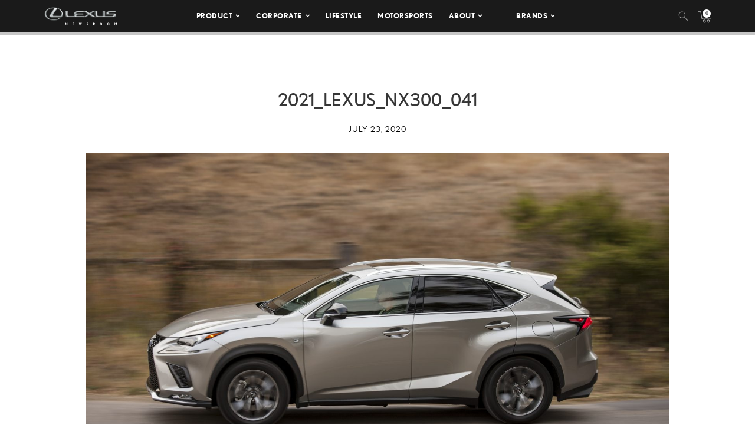

--- FILE ---
content_type: text/html; charset=utf-8
request_url: https://www.google.com/recaptcha/api2/anchor?ar=1&k=6Ldl55gUAAAAAODWLNyPR_2KfYHNm-DfOveo0xfH&co=aHR0cHM6Ly9wcmVzc3Jvb20ubGV4dXMuY29tOjQ0Mw..&hl=en&v=PoyoqOPhxBO7pBk68S4YbpHZ&size=normal&anchor-ms=20000&execute-ms=30000&cb=2c4intizysv5
body_size: 49773
content:
<!DOCTYPE HTML><html dir="ltr" lang="en"><head><meta http-equiv="Content-Type" content="text/html; charset=UTF-8">
<meta http-equiv="X-UA-Compatible" content="IE=edge">
<title>reCAPTCHA</title>
<style type="text/css">
/* cyrillic-ext */
@font-face {
  font-family: 'Roboto';
  font-style: normal;
  font-weight: 400;
  font-stretch: 100%;
  src: url(//fonts.gstatic.com/s/roboto/v48/KFO7CnqEu92Fr1ME7kSn66aGLdTylUAMa3GUBHMdazTgWw.woff2) format('woff2');
  unicode-range: U+0460-052F, U+1C80-1C8A, U+20B4, U+2DE0-2DFF, U+A640-A69F, U+FE2E-FE2F;
}
/* cyrillic */
@font-face {
  font-family: 'Roboto';
  font-style: normal;
  font-weight: 400;
  font-stretch: 100%;
  src: url(//fonts.gstatic.com/s/roboto/v48/KFO7CnqEu92Fr1ME7kSn66aGLdTylUAMa3iUBHMdazTgWw.woff2) format('woff2');
  unicode-range: U+0301, U+0400-045F, U+0490-0491, U+04B0-04B1, U+2116;
}
/* greek-ext */
@font-face {
  font-family: 'Roboto';
  font-style: normal;
  font-weight: 400;
  font-stretch: 100%;
  src: url(//fonts.gstatic.com/s/roboto/v48/KFO7CnqEu92Fr1ME7kSn66aGLdTylUAMa3CUBHMdazTgWw.woff2) format('woff2');
  unicode-range: U+1F00-1FFF;
}
/* greek */
@font-face {
  font-family: 'Roboto';
  font-style: normal;
  font-weight: 400;
  font-stretch: 100%;
  src: url(//fonts.gstatic.com/s/roboto/v48/KFO7CnqEu92Fr1ME7kSn66aGLdTylUAMa3-UBHMdazTgWw.woff2) format('woff2');
  unicode-range: U+0370-0377, U+037A-037F, U+0384-038A, U+038C, U+038E-03A1, U+03A3-03FF;
}
/* math */
@font-face {
  font-family: 'Roboto';
  font-style: normal;
  font-weight: 400;
  font-stretch: 100%;
  src: url(//fonts.gstatic.com/s/roboto/v48/KFO7CnqEu92Fr1ME7kSn66aGLdTylUAMawCUBHMdazTgWw.woff2) format('woff2');
  unicode-range: U+0302-0303, U+0305, U+0307-0308, U+0310, U+0312, U+0315, U+031A, U+0326-0327, U+032C, U+032F-0330, U+0332-0333, U+0338, U+033A, U+0346, U+034D, U+0391-03A1, U+03A3-03A9, U+03B1-03C9, U+03D1, U+03D5-03D6, U+03F0-03F1, U+03F4-03F5, U+2016-2017, U+2034-2038, U+203C, U+2040, U+2043, U+2047, U+2050, U+2057, U+205F, U+2070-2071, U+2074-208E, U+2090-209C, U+20D0-20DC, U+20E1, U+20E5-20EF, U+2100-2112, U+2114-2115, U+2117-2121, U+2123-214F, U+2190, U+2192, U+2194-21AE, U+21B0-21E5, U+21F1-21F2, U+21F4-2211, U+2213-2214, U+2216-22FF, U+2308-230B, U+2310, U+2319, U+231C-2321, U+2336-237A, U+237C, U+2395, U+239B-23B7, U+23D0, U+23DC-23E1, U+2474-2475, U+25AF, U+25B3, U+25B7, U+25BD, U+25C1, U+25CA, U+25CC, U+25FB, U+266D-266F, U+27C0-27FF, U+2900-2AFF, U+2B0E-2B11, U+2B30-2B4C, U+2BFE, U+3030, U+FF5B, U+FF5D, U+1D400-1D7FF, U+1EE00-1EEFF;
}
/* symbols */
@font-face {
  font-family: 'Roboto';
  font-style: normal;
  font-weight: 400;
  font-stretch: 100%;
  src: url(//fonts.gstatic.com/s/roboto/v48/KFO7CnqEu92Fr1ME7kSn66aGLdTylUAMaxKUBHMdazTgWw.woff2) format('woff2');
  unicode-range: U+0001-000C, U+000E-001F, U+007F-009F, U+20DD-20E0, U+20E2-20E4, U+2150-218F, U+2190, U+2192, U+2194-2199, U+21AF, U+21E6-21F0, U+21F3, U+2218-2219, U+2299, U+22C4-22C6, U+2300-243F, U+2440-244A, U+2460-24FF, U+25A0-27BF, U+2800-28FF, U+2921-2922, U+2981, U+29BF, U+29EB, U+2B00-2BFF, U+4DC0-4DFF, U+FFF9-FFFB, U+10140-1018E, U+10190-1019C, U+101A0, U+101D0-101FD, U+102E0-102FB, U+10E60-10E7E, U+1D2C0-1D2D3, U+1D2E0-1D37F, U+1F000-1F0FF, U+1F100-1F1AD, U+1F1E6-1F1FF, U+1F30D-1F30F, U+1F315, U+1F31C, U+1F31E, U+1F320-1F32C, U+1F336, U+1F378, U+1F37D, U+1F382, U+1F393-1F39F, U+1F3A7-1F3A8, U+1F3AC-1F3AF, U+1F3C2, U+1F3C4-1F3C6, U+1F3CA-1F3CE, U+1F3D4-1F3E0, U+1F3ED, U+1F3F1-1F3F3, U+1F3F5-1F3F7, U+1F408, U+1F415, U+1F41F, U+1F426, U+1F43F, U+1F441-1F442, U+1F444, U+1F446-1F449, U+1F44C-1F44E, U+1F453, U+1F46A, U+1F47D, U+1F4A3, U+1F4B0, U+1F4B3, U+1F4B9, U+1F4BB, U+1F4BF, U+1F4C8-1F4CB, U+1F4D6, U+1F4DA, U+1F4DF, U+1F4E3-1F4E6, U+1F4EA-1F4ED, U+1F4F7, U+1F4F9-1F4FB, U+1F4FD-1F4FE, U+1F503, U+1F507-1F50B, U+1F50D, U+1F512-1F513, U+1F53E-1F54A, U+1F54F-1F5FA, U+1F610, U+1F650-1F67F, U+1F687, U+1F68D, U+1F691, U+1F694, U+1F698, U+1F6AD, U+1F6B2, U+1F6B9-1F6BA, U+1F6BC, U+1F6C6-1F6CF, U+1F6D3-1F6D7, U+1F6E0-1F6EA, U+1F6F0-1F6F3, U+1F6F7-1F6FC, U+1F700-1F7FF, U+1F800-1F80B, U+1F810-1F847, U+1F850-1F859, U+1F860-1F887, U+1F890-1F8AD, U+1F8B0-1F8BB, U+1F8C0-1F8C1, U+1F900-1F90B, U+1F93B, U+1F946, U+1F984, U+1F996, U+1F9E9, U+1FA00-1FA6F, U+1FA70-1FA7C, U+1FA80-1FA89, U+1FA8F-1FAC6, U+1FACE-1FADC, U+1FADF-1FAE9, U+1FAF0-1FAF8, U+1FB00-1FBFF;
}
/* vietnamese */
@font-face {
  font-family: 'Roboto';
  font-style: normal;
  font-weight: 400;
  font-stretch: 100%;
  src: url(//fonts.gstatic.com/s/roboto/v48/KFO7CnqEu92Fr1ME7kSn66aGLdTylUAMa3OUBHMdazTgWw.woff2) format('woff2');
  unicode-range: U+0102-0103, U+0110-0111, U+0128-0129, U+0168-0169, U+01A0-01A1, U+01AF-01B0, U+0300-0301, U+0303-0304, U+0308-0309, U+0323, U+0329, U+1EA0-1EF9, U+20AB;
}
/* latin-ext */
@font-face {
  font-family: 'Roboto';
  font-style: normal;
  font-weight: 400;
  font-stretch: 100%;
  src: url(//fonts.gstatic.com/s/roboto/v48/KFO7CnqEu92Fr1ME7kSn66aGLdTylUAMa3KUBHMdazTgWw.woff2) format('woff2');
  unicode-range: U+0100-02BA, U+02BD-02C5, U+02C7-02CC, U+02CE-02D7, U+02DD-02FF, U+0304, U+0308, U+0329, U+1D00-1DBF, U+1E00-1E9F, U+1EF2-1EFF, U+2020, U+20A0-20AB, U+20AD-20C0, U+2113, U+2C60-2C7F, U+A720-A7FF;
}
/* latin */
@font-face {
  font-family: 'Roboto';
  font-style: normal;
  font-weight: 400;
  font-stretch: 100%;
  src: url(//fonts.gstatic.com/s/roboto/v48/KFO7CnqEu92Fr1ME7kSn66aGLdTylUAMa3yUBHMdazQ.woff2) format('woff2');
  unicode-range: U+0000-00FF, U+0131, U+0152-0153, U+02BB-02BC, U+02C6, U+02DA, U+02DC, U+0304, U+0308, U+0329, U+2000-206F, U+20AC, U+2122, U+2191, U+2193, U+2212, U+2215, U+FEFF, U+FFFD;
}
/* cyrillic-ext */
@font-face {
  font-family: 'Roboto';
  font-style: normal;
  font-weight: 500;
  font-stretch: 100%;
  src: url(//fonts.gstatic.com/s/roboto/v48/KFO7CnqEu92Fr1ME7kSn66aGLdTylUAMa3GUBHMdazTgWw.woff2) format('woff2');
  unicode-range: U+0460-052F, U+1C80-1C8A, U+20B4, U+2DE0-2DFF, U+A640-A69F, U+FE2E-FE2F;
}
/* cyrillic */
@font-face {
  font-family: 'Roboto';
  font-style: normal;
  font-weight: 500;
  font-stretch: 100%;
  src: url(//fonts.gstatic.com/s/roboto/v48/KFO7CnqEu92Fr1ME7kSn66aGLdTylUAMa3iUBHMdazTgWw.woff2) format('woff2');
  unicode-range: U+0301, U+0400-045F, U+0490-0491, U+04B0-04B1, U+2116;
}
/* greek-ext */
@font-face {
  font-family: 'Roboto';
  font-style: normal;
  font-weight: 500;
  font-stretch: 100%;
  src: url(//fonts.gstatic.com/s/roboto/v48/KFO7CnqEu92Fr1ME7kSn66aGLdTylUAMa3CUBHMdazTgWw.woff2) format('woff2');
  unicode-range: U+1F00-1FFF;
}
/* greek */
@font-face {
  font-family: 'Roboto';
  font-style: normal;
  font-weight: 500;
  font-stretch: 100%;
  src: url(//fonts.gstatic.com/s/roboto/v48/KFO7CnqEu92Fr1ME7kSn66aGLdTylUAMa3-UBHMdazTgWw.woff2) format('woff2');
  unicode-range: U+0370-0377, U+037A-037F, U+0384-038A, U+038C, U+038E-03A1, U+03A3-03FF;
}
/* math */
@font-face {
  font-family: 'Roboto';
  font-style: normal;
  font-weight: 500;
  font-stretch: 100%;
  src: url(//fonts.gstatic.com/s/roboto/v48/KFO7CnqEu92Fr1ME7kSn66aGLdTylUAMawCUBHMdazTgWw.woff2) format('woff2');
  unicode-range: U+0302-0303, U+0305, U+0307-0308, U+0310, U+0312, U+0315, U+031A, U+0326-0327, U+032C, U+032F-0330, U+0332-0333, U+0338, U+033A, U+0346, U+034D, U+0391-03A1, U+03A3-03A9, U+03B1-03C9, U+03D1, U+03D5-03D6, U+03F0-03F1, U+03F4-03F5, U+2016-2017, U+2034-2038, U+203C, U+2040, U+2043, U+2047, U+2050, U+2057, U+205F, U+2070-2071, U+2074-208E, U+2090-209C, U+20D0-20DC, U+20E1, U+20E5-20EF, U+2100-2112, U+2114-2115, U+2117-2121, U+2123-214F, U+2190, U+2192, U+2194-21AE, U+21B0-21E5, U+21F1-21F2, U+21F4-2211, U+2213-2214, U+2216-22FF, U+2308-230B, U+2310, U+2319, U+231C-2321, U+2336-237A, U+237C, U+2395, U+239B-23B7, U+23D0, U+23DC-23E1, U+2474-2475, U+25AF, U+25B3, U+25B7, U+25BD, U+25C1, U+25CA, U+25CC, U+25FB, U+266D-266F, U+27C0-27FF, U+2900-2AFF, U+2B0E-2B11, U+2B30-2B4C, U+2BFE, U+3030, U+FF5B, U+FF5D, U+1D400-1D7FF, U+1EE00-1EEFF;
}
/* symbols */
@font-face {
  font-family: 'Roboto';
  font-style: normal;
  font-weight: 500;
  font-stretch: 100%;
  src: url(//fonts.gstatic.com/s/roboto/v48/KFO7CnqEu92Fr1ME7kSn66aGLdTylUAMaxKUBHMdazTgWw.woff2) format('woff2');
  unicode-range: U+0001-000C, U+000E-001F, U+007F-009F, U+20DD-20E0, U+20E2-20E4, U+2150-218F, U+2190, U+2192, U+2194-2199, U+21AF, U+21E6-21F0, U+21F3, U+2218-2219, U+2299, U+22C4-22C6, U+2300-243F, U+2440-244A, U+2460-24FF, U+25A0-27BF, U+2800-28FF, U+2921-2922, U+2981, U+29BF, U+29EB, U+2B00-2BFF, U+4DC0-4DFF, U+FFF9-FFFB, U+10140-1018E, U+10190-1019C, U+101A0, U+101D0-101FD, U+102E0-102FB, U+10E60-10E7E, U+1D2C0-1D2D3, U+1D2E0-1D37F, U+1F000-1F0FF, U+1F100-1F1AD, U+1F1E6-1F1FF, U+1F30D-1F30F, U+1F315, U+1F31C, U+1F31E, U+1F320-1F32C, U+1F336, U+1F378, U+1F37D, U+1F382, U+1F393-1F39F, U+1F3A7-1F3A8, U+1F3AC-1F3AF, U+1F3C2, U+1F3C4-1F3C6, U+1F3CA-1F3CE, U+1F3D4-1F3E0, U+1F3ED, U+1F3F1-1F3F3, U+1F3F5-1F3F7, U+1F408, U+1F415, U+1F41F, U+1F426, U+1F43F, U+1F441-1F442, U+1F444, U+1F446-1F449, U+1F44C-1F44E, U+1F453, U+1F46A, U+1F47D, U+1F4A3, U+1F4B0, U+1F4B3, U+1F4B9, U+1F4BB, U+1F4BF, U+1F4C8-1F4CB, U+1F4D6, U+1F4DA, U+1F4DF, U+1F4E3-1F4E6, U+1F4EA-1F4ED, U+1F4F7, U+1F4F9-1F4FB, U+1F4FD-1F4FE, U+1F503, U+1F507-1F50B, U+1F50D, U+1F512-1F513, U+1F53E-1F54A, U+1F54F-1F5FA, U+1F610, U+1F650-1F67F, U+1F687, U+1F68D, U+1F691, U+1F694, U+1F698, U+1F6AD, U+1F6B2, U+1F6B9-1F6BA, U+1F6BC, U+1F6C6-1F6CF, U+1F6D3-1F6D7, U+1F6E0-1F6EA, U+1F6F0-1F6F3, U+1F6F7-1F6FC, U+1F700-1F7FF, U+1F800-1F80B, U+1F810-1F847, U+1F850-1F859, U+1F860-1F887, U+1F890-1F8AD, U+1F8B0-1F8BB, U+1F8C0-1F8C1, U+1F900-1F90B, U+1F93B, U+1F946, U+1F984, U+1F996, U+1F9E9, U+1FA00-1FA6F, U+1FA70-1FA7C, U+1FA80-1FA89, U+1FA8F-1FAC6, U+1FACE-1FADC, U+1FADF-1FAE9, U+1FAF0-1FAF8, U+1FB00-1FBFF;
}
/* vietnamese */
@font-face {
  font-family: 'Roboto';
  font-style: normal;
  font-weight: 500;
  font-stretch: 100%;
  src: url(//fonts.gstatic.com/s/roboto/v48/KFO7CnqEu92Fr1ME7kSn66aGLdTylUAMa3OUBHMdazTgWw.woff2) format('woff2');
  unicode-range: U+0102-0103, U+0110-0111, U+0128-0129, U+0168-0169, U+01A0-01A1, U+01AF-01B0, U+0300-0301, U+0303-0304, U+0308-0309, U+0323, U+0329, U+1EA0-1EF9, U+20AB;
}
/* latin-ext */
@font-face {
  font-family: 'Roboto';
  font-style: normal;
  font-weight: 500;
  font-stretch: 100%;
  src: url(//fonts.gstatic.com/s/roboto/v48/KFO7CnqEu92Fr1ME7kSn66aGLdTylUAMa3KUBHMdazTgWw.woff2) format('woff2');
  unicode-range: U+0100-02BA, U+02BD-02C5, U+02C7-02CC, U+02CE-02D7, U+02DD-02FF, U+0304, U+0308, U+0329, U+1D00-1DBF, U+1E00-1E9F, U+1EF2-1EFF, U+2020, U+20A0-20AB, U+20AD-20C0, U+2113, U+2C60-2C7F, U+A720-A7FF;
}
/* latin */
@font-face {
  font-family: 'Roboto';
  font-style: normal;
  font-weight: 500;
  font-stretch: 100%;
  src: url(//fonts.gstatic.com/s/roboto/v48/KFO7CnqEu92Fr1ME7kSn66aGLdTylUAMa3yUBHMdazQ.woff2) format('woff2');
  unicode-range: U+0000-00FF, U+0131, U+0152-0153, U+02BB-02BC, U+02C6, U+02DA, U+02DC, U+0304, U+0308, U+0329, U+2000-206F, U+20AC, U+2122, U+2191, U+2193, U+2212, U+2215, U+FEFF, U+FFFD;
}
/* cyrillic-ext */
@font-face {
  font-family: 'Roboto';
  font-style: normal;
  font-weight: 900;
  font-stretch: 100%;
  src: url(//fonts.gstatic.com/s/roboto/v48/KFO7CnqEu92Fr1ME7kSn66aGLdTylUAMa3GUBHMdazTgWw.woff2) format('woff2');
  unicode-range: U+0460-052F, U+1C80-1C8A, U+20B4, U+2DE0-2DFF, U+A640-A69F, U+FE2E-FE2F;
}
/* cyrillic */
@font-face {
  font-family: 'Roboto';
  font-style: normal;
  font-weight: 900;
  font-stretch: 100%;
  src: url(//fonts.gstatic.com/s/roboto/v48/KFO7CnqEu92Fr1ME7kSn66aGLdTylUAMa3iUBHMdazTgWw.woff2) format('woff2');
  unicode-range: U+0301, U+0400-045F, U+0490-0491, U+04B0-04B1, U+2116;
}
/* greek-ext */
@font-face {
  font-family: 'Roboto';
  font-style: normal;
  font-weight: 900;
  font-stretch: 100%;
  src: url(//fonts.gstatic.com/s/roboto/v48/KFO7CnqEu92Fr1ME7kSn66aGLdTylUAMa3CUBHMdazTgWw.woff2) format('woff2');
  unicode-range: U+1F00-1FFF;
}
/* greek */
@font-face {
  font-family: 'Roboto';
  font-style: normal;
  font-weight: 900;
  font-stretch: 100%;
  src: url(//fonts.gstatic.com/s/roboto/v48/KFO7CnqEu92Fr1ME7kSn66aGLdTylUAMa3-UBHMdazTgWw.woff2) format('woff2');
  unicode-range: U+0370-0377, U+037A-037F, U+0384-038A, U+038C, U+038E-03A1, U+03A3-03FF;
}
/* math */
@font-face {
  font-family: 'Roboto';
  font-style: normal;
  font-weight: 900;
  font-stretch: 100%;
  src: url(//fonts.gstatic.com/s/roboto/v48/KFO7CnqEu92Fr1ME7kSn66aGLdTylUAMawCUBHMdazTgWw.woff2) format('woff2');
  unicode-range: U+0302-0303, U+0305, U+0307-0308, U+0310, U+0312, U+0315, U+031A, U+0326-0327, U+032C, U+032F-0330, U+0332-0333, U+0338, U+033A, U+0346, U+034D, U+0391-03A1, U+03A3-03A9, U+03B1-03C9, U+03D1, U+03D5-03D6, U+03F0-03F1, U+03F4-03F5, U+2016-2017, U+2034-2038, U+203C, U+2040, U+2043, U+2047, U+2050, U+2057, U+205F, U+2070-2071, U+2074-208E, U+2090-209C, U+20D0-20DC, U+20E1, U+20E5-20EF, U+2100-2112, U+2114-2115, U+2117-2121, U+2123-214F, U+2190, U+2192, U+2194-21AE, U+21B0-21E5, U+21F1-21F2, U+21F4-2211, U+2213-2214, U+2216-22FF, U+2308-230B, U+2310, U+2319, U+231C-2321, U+2336-237A, U+237C, U+2395, U+239B-23B7, U+23D0, U+23DC-23E1, U+2474-2475, U+25AF, U+25B3, U+25B7, U+25BD, U+25C1, U+25CA, U+25CC, U+25FB, U+266D-266F, U+27C0-27FF, U+2900-2AFF, U+2B0E-2B11, U+2B30-2B4C, U+2BFE, U+3030, U+FF5B, U+FF5D, U+1D400-1D7FF, U+1EE00-1EEFF;
}
/* symbols */
@font-face {
  font-family: 'Roboto';
  font-style: normal;
  font-weight: 900;
  font-stretch: 100%;
  src: url(//fonts.gstatic.com/s/roboto/v48/KFO7CnqEu92Fr1ME7kSn66aGLdTylUAMaxKUBHMdazTgWw.woff2) format('woff2');
  unicode-range: U+0001-000C, U+000E-001F, U+007F-009F, U+20DD-20E0, U+20E2-20E4, U+2150-218F, U+2190, U+2192, U+2194-2199, U+21AF, U+21E6-21F0, U+21F3, U+2218-2219, U+2299, U+22C4-22C6, U+2300-243F, U+2440-244A, U+2460-24FF, U+25A0-27BF, U+2800-28FF, U+2921-2922, U+2981, U+29BF, U+29EB, U+2B00-2BFF, U+4DC0-4DFF, U+FFF9-FFFB, U+10140-1018E, U+10190-1019C, U+101A0, U+101D0-101FD, U+102E0-102FB, U+10E60-10E7E, U+1D2C0-1D2D3, U+1D2E0-1D37F, U+1F000-1F0FF, U+1F100-1F1AD, U+1F1E6-1F1FF, U+1F30D-1F30F, U+1F315, U+1F31C, U+1F31E, U+1F320-1F32C, U+1F336, U+1F378, U+1F37D, U+1F382, U+1F393-1F39F, U+1F3A7-1F3A8, U+1F3AC-1F3AF, U+1F3C2, U+1F3C4-1F3C6, U+1F3CA-1F3CE, U+1F3D4-1F3E0, U+1F3ED, U+1F3F1-1F3F3, U+1F3F5-1F3F7, U+1F408, U+1F415, U+1F41F, U+1F426, U+1F43F, U+1F441-1F442, U+1F444, U+1F446-1F449, U+1F44C-1F44E, U+1F453, U+1F46A, U+1F47D, U+1F4A3, U+1F4B0, U+1F4B3, U+1F4B9, U+1F4BB, U+1F4BF, U+1F4C8-1F4CB, U+1F4D6, U+1F4DA, U+1F4DF, U+1F4E3-1F4E6, U+1F4EA-1F4ED, U+1F4F7, U+1F4F9-1F4FB, U+1F4FD-1F4FE, U+1F503, U+1F507-1F50B, U+1F50D, U+1F512-1F513, U+1F53E-1F54A, U+1F54F-1F5FA, U+1F610, U+1F650-1F67F, U+1F687, U+1F68D, U+1F691, U+1F694, U+1F698, U+1F6AD, U+1F6B2, U+1F6B9-1F6BA, U+1F6BC, U+1F6C6-1F6CF, U+1F6D3-1F6D7, U+1F6E0-1F6EA, U+1F6F0-1F6F3, U+1F6F7-1F6FC, U+1F700-1F7FF, U+1F800-1F80B, U+1F810-1F847, U+1F850-1F859, U+1F860-1F887, U+1F890-1F8AD, U+1F8B0-1F8BB, U+1F8C0-1F8C1, U+1F900-1F90B, U+1F93B, U+1F946, U+1F984, U+1F996, U+1F9E9, U+1FA00-1FA6F, U+1FA70-1FA7C, U+1FA80-1FA89, U+1FA8F-1FAC6, U+1FACE-1FADC, U+1FADF-1FAE9, U+1FAF0-1FAF8, U+1FB00-1FBFF;
}
/* vietnamese */
@font-face {
  font-family: 'Roboto';
  font-style: normal;
  font-weight: 900;
  font-stretch: 100%;
  src: url(//fonts.gstatic.com/s/roboto/v48/KFO7CnqEu92Fr1ME7kSn66aGLdTylUAMa3OUBHMdazTgWw.woff2) format('woff2');
  unicode-range: U+0102-0103, U+0110-0111, U+0128-0129, U+0168-0169, U+01A0-01A1, U+01AF-01B0, U+0300-0301, U+0303-0304, U+0308-0309, U+0323, U+0329, U+1EA0-1EF9, U+20AB;
}
/* latin-ext */
@font-face {
  font-family: 'Roboto';
  font-style: normal;
  font-weight: 900;
  font-stretch: 100%;
  src: url(//fonts.gstatic.com/s/roboto/v48/KFO7CnqEu92Fr1ME7kSn66aGLdTylUAMa3KUBHMdazTgWw.woff2) format('woff2');
  unicode-range: U+0100-02BA, U+02BD-02C5, U+02C7-02CC, U+02CE-02D7, U+02DD-02FF, U+0304, U+0308, U+0329, U+1D00-1DBF, U+1E00-1E9F, U+1EF2-1EFF, U+2020, U+20A0-20AB, U+20AD-20C0, U+2113, U+2C60-2C7F, U+A720-A7FF;
}
/* latin */
@font-face {
  font-family: 'Roboto';
  font-style: normal;
  font-weight: 900;
  font-stretch: 100%;
  src: url(//fonts.gstatic.com/s/roboto/v48/KFO7CnqEu92Fr1ME7kSn66aGLdTylUAMa3yUBHMdazQ.woff2) format('woff2');
  unicode-range: U+0000-00FF, U+0131, U+0152-0153, U+02BB-02BC, U+02C6, U+02DA, U+02DC, U+0304, U+0308, U+0329, U+2000-206F, U+20AC, U+2122, U+2191, U+2193, U+2212, U+2215, U+FEFF, U+FFFD;
}

</style>
<link rel="stylesheet" type="text/css" href="https://www.gstatic.com/recaptcha/releases/PoyoqOPhxBO7pBk68S4YbpHZ/styles__ltr.css">
<script nonce="f6Dnv10_skg-zncg5wsEZQ" type="text/javascript">window['__recaptcha_api'] = 'https://www.google.com/recaptcha/api2/';</script>
<script type="text/javascript" src="https://www.gstatic.com/recaptcha/releases/PoyoqOPhxBO7pBk68S4YbpHZ/recaptcha__en.js" nonce="f6Dnv10_skg-zncg5wsEZQ">
      
    </script></head>
<body><div id="rc-anchor-alert" class="rc-anchor-alert"></div>
<input type="hidden" id="recaptcha-token" value="[base64]">
<script type="text/javascript" nonce="f6Dnv10_skg-zncg5wsEZQ">
      recaptcha.anchor.Main.init("[\x22ainput\x22,[\x22bgdata\x22,\x22\x22,\[base64]/[base64]/MjU1Ong/[base64]/[base64]/[base64]/[base64]/[base64]/[base64]/[base64]/[base64]/[base64]/[base64]/[base64]/[base64]/[base64]/[base64]/[base64]\\u003d\x22,\[base64]\x22,\x22w7svw4BVDcOuGirCp1HDhMOmw6glw50Vw5wSw4ofQDxFA8KXIsKbwpU5IF7Dpw/DicOVQ0cPEsK+FnZmw4scw6vDicOqw7bCg8K0BMKwZMOKX3/DrcK2J8Kfw6LCncOSI8OfwqXCl1TDg2/[base64]/wqsaShTCiWnCi0rClFzCkcOYdELCj3VRbsKiUiPCjsOSw7AJDBdxYXl5LMOUw7DCl8OsLnjDowQPGlA2YHLCuTNLUhYFXQUAQcKUPmDDp8O3IMKZwp/DjcKscWU+RRvCjsOYdcKDw6XDtk3DgFPDpcOfwq/Ctz9YO8KJwqfCghzCoHfCqsKNwpjDmsOKUHNrMFTDskUbTi9EI8OUwprCq3hDaVZzRAvCvcKcasO5fMOWFsK2P8OjwolAKgXDusO0HVTDssKvw5gCC8Ovw5d4wpXCtndKwozDgFU4I8OEbsOdd8OaWlfCgH/DpytnwoXDuR/CrWUyFWHDgcK2OcOnSy/DrFxAKcKVwrZ8MgnCvzxLw5pxw7DCncO5wrZDXWzCvg/CvSgEw5fDkj0WwoXDm19Jwo/CjUlBw7LCnCshwqwXw5c4wqcLw51Pw5YhIcKcwqLDv0XChcOAI8KEU8KYwrzCgTV7SSEKc8KDw4TCv8OWHMKGwoZywoARCRJaworCl14Aw7fCmAZcw7vCl1FLw5EPw7TDlgUrwr0Zw6TCncKtbnzDswZPacOId8KLwo3ClcOmdgs/NsOhw67CsSPDlcKaw7PDpsO7d8KPFS0UTBgfw47CgnV4w4/[base64]/Dn8K5w58nHFTDncO1wp7CnMOpDMOMZMOtccKhw4PDtWDDvDTDk8OVCMKOFBPCrydjFMOIwrsbNMOgwqUJN8Kvw4Rowp5JHMOPwoHCpsKofwIAw4XDoMKgBx3Dt3XDu8OlJwDDrmlgMnBew4nCtwzDshLDjTs1SV/DmTjCsFNKPDExw7rDgsOsWXbDsXZhRzlETcOOwpXDtlp/w5UCw44swps2wqTCh8KUHBXDu8Knwog6w4DDp2Yxw71sBEkUY2DCnEbChEUCw6chcMOkARYZw53CncO8wqHDgRkmKsOXw4F9VEchwr/DpcKYwonDr8Oow73CocOhw7TDqsKddUNLwpHCjzdLHz3DlMO4NsOVw6/DicOQw45gw7HCj8KxwpDCqsKVLkrCoB8rwoDCikTCg2vDoMOew4dFVcKFXMK3O1XCmlUiw6XDicKmwohLw5PDpcKmw4/Dm2coB8O2wqDCm8Orw5tKWsOmWGnDlsOGPQnDm8KkWsKUdwB2cXxdw6Y8b0J7ZMOtTMKaw5TCisKvw7slQcKlf8OlHiAMe8K0w5jDnHPDqnXCqF/[base64]/EcOQwo82f8Khw7rCnQzChcK9w58Iw4VVfsKDw44fL2oScEJsw4oCIBHDrFRYw53DssOSCz4JUMOuIsKeNlVmwrbCrwtzFBl1FMORwrbDrQhwwqJ/w59qFFHDjnfCs8KcFcKEwrHDtcOiwrTDlcOtNxnCmcKXQxjCksOHwpFuwrLDlsKFwrh2ZMO9wqNlwpMSwq/DuVMFw4BEbsOhwqILFMO8w5LChMOww6MdwqfDvMOIWMK3w6VYwo/[base64]/DtMKcwqRnw4DDucOAwqDCtcODST4Bw6rCtsOJw5XDtyo5KidFw7XDu8O4MV3DilPDksOYSiDCo8OzJsKyw7XDpsOdw6fCp8KNwqVfw40nwo98wpLDtl/[base64]/[base64]/DkGoBT8ObO8K/NE3DocK0W2/[base64]/[base64]/Co31ow6nDkyECAHHCr1djwqTDgmrDpG/DrMKBXmZTw6zCml3DlB3DmMO3w5XCqsK1wqllwrNxRh7Ctng+wqXCvsKgGcOTwqzCnsKpw6QqKsOuJcKOwqdvw64jCTkqTTfDkMKCw7XDtgDCk0rCskzDjEIHXHk0TQTCvsKHdR8Dw4nChMO7wrM/[base64]/CiUNDwrMNwpNzwq/[base64]/CkcOMwpPCkhZjIsKHWMOxwofDlCvDqlzCvsK1M1gawq1fFXDCmMKSf8OLw4rDh1TClcKNw6oaYVE6w4LCmMKmwpY8w5/CoGLDhy3DuUASw67Do8Kiw7bDlsKkw4LCjAIuw7UdSMKcLGrCtx7DikYAwowAOmA6KMKcwpANLgoZfVjCjwPDhsKEHMKYYEbCryEVw7tVw6vChwttwoEbOCjDmMOFwpMtwqbCuMOkegc/wpjDvcOZw4NWKsKlw4RCw7XCu8O3wpQ3wodNw4DCiMKMUSPDn0PDqMOebhpbw4B4dU/DssKHcMK+w4liwohFw4vDtMOAw6UOwo3DuMOxw4fChBBzZz3CpMKYwpvDiVBsw7pqwrvCm39/wrTCo3LDnsK3wr5two/CqcOdw7kBI8O0DcOnw5PDhMKVwoY2XXYow75gw4nCkD/CsgYDbjoqEC/Cl8ONUMOmw7ogDMKUTcKCaG9vQcO/BiMpwqR4w6MAa8KaVcOewoLDuCTChy5ZP8KGw63Clz9ZdMO7F8OYcVECw53Do8O/[base64]/[base64]/DusOvw43DssOXY8O1FWTDkw4Fwo3CgsKSwqFRwr7Di8ODw70/WBzDu8Oowpcjw7Nlw5rCogkUw4U8wr3CilhNwoIHA2XCusOXw7YwLC8ow6nDk8KnHgtHGsK8w7khw7ZDdzB7acOqwqcfJUNuWxQ8wrNCRsO/[base64]/w49ifS3DqSUtV1Fmw5hpw7wawqnCo2XCpn1ESFPCncOXcArCqQvDisOtFhPCisOBw4nDo8OifUFOeCFqf8KTwpE/GALDniAJw4nDnGVvw4o2w4bDscO7OMKmw4TDpMKpGnzChcO/[base64]/DixzCtC9rwqDDuMOdwpLCtcObwoA1QsO0f8KJT8KdDXnCoMKmDBVnwo7Dq2tgwqAtPicDHks1w73CrsOqwqfDtMKpwoRVw5UJTXs1wqBEQwvCmcOuw7PDhMKcw5fDrQTDrGMbw57DucOyXsOUNkrCpAnDn1/Cj8OkTRgxF07CiAXCs8KOwpJ2WT1ew5PDqwExVnfCr33Dmy1ZUwTDmcKUWcOIFRtRwqY2DsKSwqRpSSMgGsOMw6rCn8OOVw5vwrnDisK5AAsNZsOkDMOAQAHClC0Cwr/DkcKZwrMKIC7DrsKhIsKAMVHCvQbDrMKUSB56GTbCsMK4wpwkwqQiBcKNSMO6wr3Cg8OOTG5lwplhUsOiBcK9w7PCiWxgD8KqwoVDQAYdKMKBw4fDhkPDlcOKw6/DgMKww7DChcKKAMKESx0rZHPDnMKOw5MkNcOJwrrCo0/[base64]/Dk8O8XVgfwodHZXd3SMK9JxXCl8OECMOydsKdwqPCj07Doxg0wod6w5hawq3Dt2ViLcOQwqzDjWNKw7hFPMKZwrLCg8OiwrcKC8OnY11ewoPDpMOEAMKfUMOZZsOowqhow6vDryV7w4ZUIwsSw5rDtMO3w5jCn2hWIMKEw6/DssOhWcOOBsOGbzshw7ZYw5bClcKww4PCnsOyccO5wp1HwoYvRsO4wqrCpllHZMKEOMOqw5dGJGvDnVPDpgrCkVbDt8Omw7x2w67CsMO0w79NTz/CoTzCokY2w7xaQl/CqgvDoMKFwpYjWnJ2wpDCqMKPw73Ds8KwNiQuw7wnwrkEDyFeScKWdiPCrsOJw4vCucKTw4PDtcObwrfCoDLCkMOqNyfCoCNIH0hewoPDo8OxCsK9LcKiAWDDnsKMw74paMK+JSFbD8KzQ8KTTQDCmkDDgcKewq7DucO2DsO/[base64]/[base64]/[base64]/DsMK9YMO4ScONT8OaRAzDmWNgwrZHY8OeMEVicCxkwpHCusKyEmnDjcOGw4bDisKOdUQjVxrCusO1SsO5dyIYKk9Ewr7CqBssw4jDncObHQAlw4/CsMKOwqFuw5BZwpfCh0M3w78DC2pxw63Do8Obwq7Cr2DDgAtqWMKADcK9wqDDq8OVw78JAiQuOSMXcMKeecKEO8KPAnDClsOVRcKeBMODwp7DgSXCiV0cYF8mw63Dv8OPCErCqcO/cn7Dr8OgRRvDh1XDl1fDrV3CpMOgwph9w7zCm2U6LE/[base64]/Jlk7woVuYMOGw6DCq8OlG8O+OcOhwo1Uc0nCuMK1DsK8D8KGEHMqwop4w5IFQcOhwqDCgsObwr1ZIsKBdHAnw5AJw5fCrFzDqsKBw7o/wrvDpsK9FsKlDcK2UxJ2wo5TNA7Du8K+HkVxw7bDpcK7QsOZfzDCsSTDvh8NdsO1EsOnYsK4VMOjZ8OJI8KEw4jCgjXDhn/DmsKAQWfCvH7Cu8KXIsO4wpHDtcKFw6l4w67DvlA2LC3DqMKRw4XCgj/CicKPw4wZOsKkU8O0VMKqwqZMw6XDhjDCqXfCvn3DiAPDrj3Dg8OTwodbw4HClcOnwppHwrNKwqM5wpMww7/[base64]/Ct8KMBMO2wp/DrX3Dp8K9w6Z0WcKZw6kQLcOHRMKlwoYOJsKNw67DjMOrWyvClkDDsUUQwpoATQs6GxrDu1fCvMOtIwMRw5M0wr0sw7HDucKYw4sCCsKkwq5tw747wpbCvkHDqW7CmsKOw5fDiVTCqMO4wpjCiT3CuMOWFMKhMRHDhhbCi1XCt8OVblAYwqXDkcO3wrNnew1bwq/Dr1LDtsK8UQXCksOjw7fDvMK6wrLCk8KrwqlKwoTCoUTCuw7ColjDqMKBNRrDhMKaBcOxSMObFExOw63CkEHCgFcxw5vCkMOawpNIP8KMKiw1JMK3w4cWwp/[base64]/w5g7D8KiScOLw5XDk8OIw7xpwqnDtMO9bC8kOzhWw7txTiNJw7cfw7wFRW/Cv8KQw7J2wolBbxbCp8O0RibCuBo1wpLChcKUcy3DgxIBwqzDncKJw47Dl8KAwrtRwoJfMhsTecOWw7nDtyfCim5MAhXDj8OCRcO2wr3DucKVw6zChsKnw4bCnA9cwooGAcKuesKDw7LCrlsxwqALd8KsGsOkw5DDicOXwoZ+IsKJwpQ3DsKjdRJdw4/CscK+w5HDlAwhUlt1E8KVwozDvxp5w5weTcOEwo5CYMKTw5DDkWd0wocxw6hTw54lwozCrmTDk8KfIhTDuEnCrsO6S1/DvcKad0DCp8OtY2Akw7rCnkHDlcOWe8KnWiDCksKJw4TDjMKzwp7DmHYab1ZQRsKgMFJWwqdJYcOawpFLH3Vpw6/CthwDBRlvwrbDrsOpHMK4w4FVw4Uyw7U8wrjDu3xeejxJHmhyBE3DusOrezRRfgnDoDPCihvCmMKIYFV+Z31taMOEwqTDuAdCICgxw4jDo8K+GcOow5gsT8OgMXZXPl3CgMO/DCrCrQl6RcKEw6nCnsKwPsK4GMOBCQDDtsOEwr/DuTrDvEZTS8KvwofDkcOXw6Jhw4cYwp/ConPDixBVCsONw4PCtcKNKhhRWsKvw6pxwrnDvEnCj8K+Uls4w4c7wpFMYsKOUCw8YsO4ecOXw6TClz9EwqpGwoXDgH5dwqwPw6LCpcKVRMKXw7/DjCN/wrpPEG0vw7PDicOkw4PDqsKCAF7Dij/[base64]/PQ84diXDhsK7O0VdEsKQXmHChMKOw5fDk2wQw4HCl8OVZi9EwpAENcK0WcOfRHfCt8OBwq4/PkbDm8OFEcKkw4tswoHDq0rCoifDsV5Zw51Aw7/DjMOiw45PC1rDlcOHwqzCpTldw5/Dj8KAK8K9w57DmjLDjcObwpDCt8OlwrHDg8OBwpXDv1fDj8Kvw7puYB5cwrbCoMKXw6/Dlw9kYT/CpFBuaMKTC8OIw7nDuMKtwolVwoVAI8O/diHCsgbDrXjCp8KBIMO0w5FrK8KjaMOhwrDCrcOOCMOPY8KGw7TCpFgYAMKvcRzCuV/DrVjDsUwmw7UsDVrDk8KpwqLDhsKTDcKiB8KWZ8KmfMKRHGR/[base64]/CqMKjwqnCgxwEEMO5RzHDg8KDwpFSYE/DqVrCrF3DmcKYwqbDpMO9wrRBPFbDthPDu0N6SMKlw7zDijPDvTvCqGcyQcO2wrQjdAQAa8OrwpI0w5XDs8KTw5MhwpDDtAsAwr/[base64]/e8KXCXTCqH1tw49Jw5fChcK/wo/[base64]/KFPDi2prwoF8L8OPw7vCq8KaBHh5wpVROw7CuDPDk8K8w4MGwoxHw5bConTDi8OKwofDg8OcZF8vwqrCuGLCkcOtQDbDpcOQPcKMwqnCqxbCtsOrIsOfOlnDmFhSwofCrMKLCcO8wp/CscOrw7vDsxQHw6bCtD4Zwp1RwrEMwqzCicO1MkjDhHpBSwAnZhlPE8O7wpVxAMOgw549w7DDsMKvQ8OVwqhWOXoiw4RlZgwWw7BvLcOED1oWwoHDicOowoUuU8K3bcOcw6rDncKww61jwoTDsMKIOcOnwqvDj27CsiozKsKdAh/CoybDiB8oHWvCkMOVw7Yfwp9xfMOiYxXDn8OVw73DlMOAaWbDrcKKw55AwpYvDwJARMORdS4+wrfCq8OyFCklRmMFOsKbU8OGFTDCswATAcK+HsOLa11qw6rDmcKOX8Onw4FYR0/DpmZ2XW/DjsOuw43DrAvCpgHDrGHCoMOFFQ9FccKNTH01wpIawo3ChsOhPsKWK8KvO2VywrbCplEmNsKMw4bCvsKtJsKbw7rDlMOPA1E4PcOUNsOPwqfCoVrCkcKqbU3CkcO5Rw3Dm8OfDhYNwphjwo84wprCnHnDnMOSw7ZjU8OnFsO/[base64]/DkX0lwpUaw7jDiwrCuHPDhmbCmSPChsOWw4TCgsOxY3BvwokJwpnCk0LCoMKuwpzDqDtdfgDDjMO1G1ZHXcOffls7w5vDliPCiMOaS3nCpMK/IMOtw6/DicOSw5XDisOjwr7CsG8fw7g5eMO1w4QHwo0mwqDDoyfCk8OWUn3DtcOqT1DDqcOyX0QuEMO6QcKCwo/CgsOXwqjDgxsVcljDjcO/w6B/wrfDghnCosKwwrHCosOrwqo2w6XCvsKtRjzCihx1JQTDiXJ2w69ZA3PDswPCosKxfDTDu8KBwqhHLj18W8OYLcOKw6rDlMKUwrbCvmArc2HDn8OTHsKHwq15a3vCr8KGwr/DtQNoaivDo8OBQ8KvwrvCuxRtw6VvwrvCp8OBVMOww7zChFnCtBIBw6vDpD9MwpbDk8KcwrvClcOpYcOawp/[base64]/c8KiJ8Knw5N6woR8wqjDrsKOwo8pQUvCo8KMw4wSwoE+FsO+XMKRw5/DoycJRsOsPsO9w5nDqMOfYiFPw5HDoRjDqSfCvQ1kXmMPChTDq8OCBCwvwojCsmXCq1bCs8KiwpjDrMK7U2/[base64]/CojjDhsKZCgDDgDJHwofCoMK8w5lDw5t1RMKeUBJuDElPPMKnK8KKwrJAeRzCt8OPcXLCvMOcwrnDtMK/w5AnTsK8MsOzJcOZV2AUw7MqFi3CjMKTw5UDw51EPQNJwr/DlzrDg8OZw6llwqhRYsOiFcKtwrYKw7gfwrfDiRHDosKyOSJiwr3DohPCo2TCj3fDpH7DjBHClcODwqN3dsOtYyNDesKyDMKaNgkGAT7CsjPCtcKMw5rCsQlXwrEzFl8Aw5EMwrhYw73DmWbCqH9/w7E4Q1fCu8Kfw6nCn8OcBgl+XcOOQSU4wqY1YsKvXMKuIsKMwoQmw7XDncKpwohFw6VaGcK4w5jChSbDi01pw5PCvcOKA8K3wp9eB3DCpD/[base64]/[base64]/Cqm1zf8KrR8OzHsKOHMOmQ2TCj2XCu1fDucKCOsO4CMK2w6BBe8KMdMO/wrEiwoEhM1UQeMO4eSjCksOkwrnDpMKgw4XCusOsMcKZYsOXeMOEN8OQwq1dwp/CjRjCqksqUlvCkMOVPn/CvHEmREfCkXQVwqVPKMKpChPDviI1w6Ihwo7Cn0LDhMOxw5ogwqt1w58bWwLDv8OXw5x2WlsDwoHCrzDClcO6IMO0d8Okwp3CjU51GA9XezfCkWjCgifDr1HDo1I9PxM8c8K3ND3ChUDCrG3DvcKMw5LDq8OgMsO/wr0UJ8OrNsOfwpjCuULCkh5vOsKfwp8KUyZqBkAcOMOgcHfDo8ODw6Rkw78Tw6McegXDunjCvMK4w7LDqgUuw4LDiX5/w7rCjALDmRV9ExPDrcOVw4nCnsK7wq4gwq/Dlw/[base64]/[base64]/aMOjeT1KL8KAQExawq4lwpnDkkJzcUTDrVrDq8KtPsKqwrnClT5AXcOBwo58YMKaRwTDinUeHGUSOHnChcOcw73Dm8KFwpPDuMOrUMKZGGADw7jCgUltwpI8a8KjfH/[base64]/[base64]/[base64]/TcOyw5bCrC/[base64]/Dskkjc2TCs8OLL8Osw47Dui3Ct8ORwqTCm8OgAkdzSsK7wogkwqrCk8K0wq3CgzvDicOvwp4ecsO5w7J0Q8Kfwp9UcsKcLcKGwoNaB8KxJsOFwoTDqFMEw4Rowqguwq4+OsO9w7VIw6Qcw5ZHwr/DrcOqwq1eN0fDhcKUw51TScKzwpsYwp8lw43Cmk/CqUVRwqbDo8Olw7Rgw58RD8KnXMKkw4vCiQzCnXLDrHvDj8KadcOdT8KnF8KGMMOMw5N2w4vCgcKSw6vCv8O4w5/DssOfZjgrw4BXTcOwHBnDtMKtaQjDnj8lRsK3SMKESsKjwp5gw7wSwpl7w4RRR0UqUmjCkUdPw4DDh8KkXAbDrS7DtMOLwrpUwpPDtkfDkcOuTsKAAhkZBsOqSsKoKmXDuXzDsXNKecKZwqbDl8KKw4rClzXDr8K/w77DgkHCuyBIw6IRw5A8wo9Ow4zDhcKIw4nDscOJwr8uYgUvDVDDrMOiw64hBMKFaWE1wqdnw5/DvsOww5E2w5Zywo/[base64]/DmMKsY8KewpBwwpLCs8KVwqYCwqHCoMKBQsOuw7M9e8OJfxl2w53CncKwwqAqFF7Dql3CojMWYX5Bw47Ch8Opw5vCscKxdsKuw7TDj0ISZ8Khw7NGw5nCmMKoCE3CpcKvw57ChDZAw4fDnFJ+wqtkPcOjw4AAHcONYMKKLcKWBMOrw5zCjz/CisOrdEAWJXjDnsOdSMOLOiIgZTwxw5d0woZJcsOPw6cCcAlfHMOIZ8O0w7PDpifCvsO1wr3CqSfCoyjDqMK/AsOswqRvfsKfQ8KSVQ3Cj8OswpHDpCd5wrPDlcKvcxfDlcKcwpLCtSfDnMKsZUUUw69pO8KTwqU0w5PCuBrDiCkCW8Okwp8FE8O0YQzCgB5Ow7XChcKnOcOJwovCtEvDlcOdMRjCuznDm8OXDMKZd8OHwrLDp8KMfMOywpfCp8Oyw5rCiEXCssK2FWsMRxfDvxV/wp57w6QQwo3CnCYNCcKbbsOFIMOCwow2b8OtwqLCusKPLhjDr8KTw5AAJ8K0aFVPwqhDAsKYZjkESHMlw74tYxNAV8OnRMOlVcOdwp3DvsOrw5pfw4ArX8OswrQgZngSwoXDsFQdF8OdIkdIwp7Dj8KXw4V5w5jCk8KJb8O7w63DrhnCiMO+IsOow7TDjB7CkA/[base64]/ccOuw58WYz/DmmHCjwgHVxccw7bDq8KXTcKbw5pjH8K4woojdRHCjE7ClUJrwptXw5fCthnCo8KXw63DiwDCp0LCnDUGfMOUfMKiwroZTm/DnMKWGcKqwqbCvywEw47DjMK0Xytbwpo4XMKvw5FLw6PDmyTDt3HDoHzDm1plw5xCfDbCqGjDsMK/[base64]/[base64]/CqQB4bWvCrsONMMKSBDTDj8O6A8OzNHPCjsOlMMKXfSfDmMK4PcOzw7kxw65mwofDtMKwHcKqwok/[base64]/CgcOIChRhBwjDmy7CnScQw5YSwr8AHMO8w5JmWMOpwpMBNMOxw5IWKnkzGypEwqbCtA0td1zDjlAVGcKXfDErPXwMIgp3YcK0w4PCq8KfwrZqw50/N8KzIcO9wo1kwpLDgsOPMQQRMibDusOEw4JcVsOewrPDmmlbw53DpTnCs8KzLsKpw6x/JmsELAFfwrtqQiDDq8OSD8OYfsKteMKKwo3CmMKbenIOSAfDusKRf0vCqyLDmDQywqV2PMOxw4Z8woDDrAl2w7vCu8KowpB2B8OLwr/CrVnDsMKjw5sTWyIxwoHDlsOUwrXClWULDHxJPynCusOrwpzCusOYw4BNw5Yawp3CksOmw7pLSXDCs3nCpTBRVHXCocKnOsKHFk1vwqPDpUg/CynCucK6w4ITYcO1Tid/O11Rwpx5wpLCi8OZw6/[base64]/CjcK8MlLDq8KoN8KYMR/[base64]/Cg391c8OFYMKAw5Z5FFrCqUl0w4dywofCjDlXwqvCkQvCi30FZ2zDrCPDlxl5w5pwQsKzPcKvJErDvcOFwr3CrsKBwrvDrcOcCcK5TsOfwo18wrXDtcKBw4g7wpLDqMOTKlXCsy8dwqTDvTfCkUvCpMKpwpEwwo/DuETCuQBgDcOGw7LDnMOyAQDCjMO3wpQRwobDlxDDmsOSUMOAw7fDucKAwphyQ8O0CMKLw6LDuGfDtcOewo/CuhPDmW0JIsK6X8OIBMK3w44cw7LCoS0MS8Ouw4vChQo4BcKSwqLDncOyHMONw6vDuMOKw5Z3R28Lw4kJXsOqw53DtBJtwq7DiHLDrhfDnsOuwp4iQ8Osw4J/NBEYw5rDjCs9D3MeAMOWdcOyLlfCm3TCuH4UPRkGw5zCm34zIcKAUsOYdgvCkklFEsOKw7Q6SsK4wr1GBMOrw7TCqGsMRUJoGD4yOsKaw6bDjsK5W8O2w7lVw53ChBjCki9Jw5nCsCfCicKAwoJAwp/DqmfDq25pwqhjw7LDonZww4UPwqfDik3DqHdEJzpZTBZkwo/CjMOTIcKqZTYqZMO+wqHCi8OHw7TCl8OdwrwHGwvDt28vw64AacO7wr/DsBHDmsKTw4tTw6rCqcKkJT3Co8KvwrbDrGwmFHLCicOhwrtiI2BDccOBw4zClMKSNlQbworCnMK8w4zCt8KtwoERBsOMZ8Opw4Qzw7LDuXt6RTxcOsOlQmfCssOVdyBtw6zCiMKnwopQPz/CowjCmsO3DsK/ZxvCtzZCwoIIGWLCisO2QMKLJW5WSsKkHE19wqw4w5nCv8OXbyLCv2hlwr/[base64]/DjAtiwqhhBHrDvizCqCzCr1nDvcKJcMKewq48MCFnw4NYw4d6wpo7ZVnCuMOvcQ7DlWFBC8KQw7zCgxJzcFvDtA7CksKKwo4BwoQRLDNOWMKdwpgWw6Bsw4dofAQaVsOXwpBnw5TDsMOxB8OFe2FZdcONPBNoQzPDi8OYHMOFAsKwasKEw77CjcOZw6sYw7Y4w7/CiFlwSltywrTDucKNwpQTw5ADU1Iow7zDqHnDhMKxaRvChsKow6bCoiXDqE7Du8OrdcOZTsOqasKVwpNzwotKMEbCqsOdWMOoShpcXsOffcKVw4zDvcKxw7sROVHCvMO0wqZnF8KUw6bDv1rDkUgnwoYuw4oAwqfCilUcw5/DiXDDk8OoWVMqEGwTwqXDr1kowoUaEHo9VStPwo1Tw5bChyfDlx7CpUR/w78Wwo4Yw6xSccKXLFzDkV3DlsK3wohkF09uwqrCrjctUMOoasKsLcO1I3M3L8K0BW9Wwrh1wrJCTsKowqbCgcKFZMKmw4fDkl9eCHzCjnDCpsKBb3bDosOYazJ/JcOqwqAXJ1rDskfCvDTDq8K/C3HCiMOswr85JkIbKHrDuwDCm8OdHSxvw5RPPHjDq8KhwpFEw5o0Y8KDw7QFwpLCgsORw4ULA0F5UR/DtcKgF03DlMKtw7LCvMKlw7s1GcO8T1lNdj7DrcObwrJyNmTCk8K/wpVWZR1lwrE+P2zDgiXCmmEOw4LDnk3Cv8KvFsKDw4g8w4oUBBsFR3ZPw6vDsBhcw6XCpV7Cmit9GBDCrcOtR2zCv8OFZMOVwrMzwonDjmlOwpI+wq5bwrvCisOSd23Co8KXw6vCigvDocKPworCl8KAdsK0w5PDqhcmMsOIw7Z9PWcBwo/DmjrDvyIICk7CjDbCvEkDP8OrFFsawq4Mw5NxwofChT/Dvg3CjsOkRHpMLcObWh/CvnsGewwawoLDgMOUBS9iScKtScKVw6Ydw4XCo8ODw4B2FhM7GU1JH8OCS8Kze8OLWj3CjnHClXTDtX8NHw0Cw6x4PFfCt0swc8OWwrJUT8Oxw7l2woY3wobCuMKWw6HDuATDhhDCqDx4w70uwrnDiMOGw67Clj0vwrLDqhHCk8K8w4xlw4DCt27Ckg1sXWAHNy/Cv8K3wpJ9worDmyrDkMOPwo4Ww6vDucKWJ8KzLsO9UxjCkywEw4PCqcOhwqnDo8OPH8OrAAIFw61fH0fDlcODwpJ4w47DqHfDpHXCocO/[base64]/CmsOIwqrDp8K0TMOaw7fDhcKzcHjCiMORw4jCsMKEwqxeRMOowprCgm/DgnnCsMOHw6HCm1vDkXMuKVsaw4k0CMOwYMKkw6lVw4Afwq/DlsOGw4grw7DClmAOw7MZbMKAIHHDpn9cw7p6wq90VT/Dlg0kwoQMdsOQwqcsOMO9wq8iw5FVXMKCfFY0CcKHXsKAR18Iw4w7Yz/Dt8OXFMO1w4PChRrDsE3Ct8OfwpDDrAV3ZMOIw4PCpMKJQ8OTwrBbwqPDr8OWSMK0SMOQw6DDu8OAImQzwo0KB8KhPsOew7fDmMK9N3xVR8KVY8Ocw4kLwqjDiMO/KsOmWsK0GWfDusK2wrZyQsKFIRxNQ8Obw7twwogNa8ONNMOMwop/wrcDwp7DsMK0VTTDosKwwq4dA2PDgsOyIMOTR3PCs2jCgsO9NnA1RsKEPsKDRhp3ZsOzIcOdU8K6B8OHERQ7J0AzZsO0AQo3QCPDsWZzw4RGcQVYB8OdbWTCm39Fw6V5w5h8czBPw6vCncKIRkFxwo1Sw6kyw7/CvD3CvgrDiMKsJQzCvzzDkMKhB8O7wpERRMKKXgbCnsK9woLDmn/[base64]/Dly8Jw6YGw7fCm8KkwqxIwqpnw7nCicKuwpE6w7k9w6g4w7DCicKowpnDhxLClsO4JWPDgWDCo0TDmSTCi8OiFcOqGcOvw5HCtMKDPyzCnsOgw6IVUWDCh8OXb8KLbcO3O8O3P3TCl1XDvSXDm3JNBlZGXmAtwq0PwoLCilXCn8KLXXwYBi/DhcOrw7E0w4J6YgrCucKswq3Dv8KCw7vCoCrDocKMwrMpwqPCu8O2w6BqPy/DhMKQasOGEcK/Q8KZCcKpU8KtTgVDRSrCgAPCssOEUWjChcKew63ChsOJw53CoU3CrHtHw4LCtnF0VT/DoyEJwrLCvHLCij8FegDDhwdgE8Kbw6U6FXnCoMOnH8OKwrbClcKswovCqsKYwpADw5sGwp/Ctz11Emt1McK0woRNw5RZwogjwrLCgsOHG8KbPcKUUF0xU3IDw6lrB8K2JMOqecO1w74Pw7wAw7LDoxJ0XMOUw6nDgsKjwqY5wqrCpWrDt8KATcKxXAFrWGLDq8Ocw5PDmcOZwqDCqCPChDE1wrtFQcKuwrrCuWnCrMKpQMK/dATDkMO0WE0pwpbDnsKvH3XCuBEwwqvDsFc6K2p7HltLwrljdwFHw6vCmAFOcUPDrFfCrsOOwpJsw7fCk8OyGcODwr4VwoHCtg81wqLCnV7DjDkmwppAw74SUcKAecKJaMK9wqs7w4nCvkUnwr/DuUIUw5J3w5JNe8OLw68besKvEcO2wrltMMKeBWbCs1nCh8OAw41mGsOlwqfCmGbDpMKpLsONEsKew7k8NxwOwr9wwp/DsMO9w5BXwrdyHFVfACjCi8OyTsKlw4jDqsKuw79xw7gBFsK2REnCgsKowpzCmsKfwpFGPMKcW2/[base64]/ClsK9LVd8E8OLM8KfEHvCuF3DlMK4w7QLwoF6w4LCvEoqaHrCr8Kow7vDs8K/w7nDsno8AUADw4ouw4/Ci0NzLUvCr3rDpMOXw4XDlzvCo8OrDT7CtsKIbS7Do8Khw6QWfsOfw5DCnRPDj8O/PsKgVcOZwoHDsVXCgMKpU8OTw7LDjwpSw5dlecObwpLDvX0hwoYawp/Cg0rDphsEw5nCkV/DnwYVPMKFEijCjSlRKsKBHFU5GcKBDcKHUwnCiljDlsOTX1t9w7dew6IeGcKjwrXCi8KNUyLCuMOVw6wbw5AowoFjSBrCsMOxwroywpHDkg/DthDCrsO3McKGTjBjRhFiw6vDpiIuw4PDr8OXwofDkzpXBxPCocK9J8OYwqcQW0dab8KiDsKQGTtCDyrDocOGQ2ZSwrRZwpkAE8Kpw5LDlMO/SsOuwpsLFcKZw7nCoTnCrz49ZktoJMKvw64Nw5EqRUsQwqDDvW/Cj8KlCcOvZWDCo8Kkw6Jdw5IRX8KTHynClQHCtMKZw5MPX8O4cCQMwoTClsKpw6tTw4/[base64]/[base64]/CoSXCrcKYw7JLw6jCo0LCmsOCw5DCmwlzZMK/wrZUw6MSw4FKYmzDumgqLTrCrsKFwqLCp3pdwqECw5UIwqjCv8OlKMKcPHPDmsOVw7zDl8OTI8KrQTjDphZrd8KvHFRHw7LDl07CuMKHwqlgLj4cw5YHw47DjsOEw7rDp8KZw7MOMMO/w59nwrTDq8OqGcKOwoQpcXnCsTrCo8O/wp/[base64]/DsTzDnF9qw7hPBMOLw6RYJ8Oyw7UPTsKYFMOIw60Iw4NqR1TDicKkZ2nDrVvClEPCqcKcNMKHw6w2wr3CnRoUPQwIw5R/[base64]/CgSMZH8OOcsO3DQzCnlvClzgnZD0SwoU0w5wUw4xGw5Row5fCosKpUsK8w7zCsBFcw4QVwpXChCshwpZdw4XChcO3BxDDgR5LG8OGwq94w5sww5vCr3/DkcOww7l7Pkhkw5wLw4Riw54CVWoTwqbDqMKeGsO8w53CsHEzwoE8UhJEw5fCtMK6w6pLw7DDtTEIwonDohx/C8OldMOLw6XCrHIfwo7DtWVJJQXCpCALw74ww4DDkTxvwp4iMjLCscKiwqfCu3rDr8Owwo8AQcKfbsK1dT0LwonCow/[base64]/DuCMBw4fCizIqeB3DuMOdwrrCpcOXwqARwrfChAtSwpnCrsOkKMK4wpwxwpXDhXzDo8KXZS1rAsOWwr40bDBDw6gmZkpaTsK9NMOnw7XDtcOTJiphBWY/CMKqw6N5w7dXFTbCkhcxw77Dt0gkw7gBw6PDgxlHcmfCuMO2w7poCcKqwobDmX7DlsO3wpnDosOgWMOZw67CtGIDwrJCf8KKw6XDgcOGMX8Dw5LDlXjCn8OoOh3DiMOVwqLDicODwrHDuhnDncOGw6HCgG0IEnYKDxA+FMKxGXUfOwBDdxfCoj/CnXdowo3CnBRlZ8Khw5U1wp/[base64]/woR6b1o8wqvDvcOLw4jDucKgwrxMG8KJwo3DmcKVYcODdsOOWhN9CcOkw6jCnh4twrrDo0AWw41Kw6/[base64]/Dv8KDw7w9wrgeWcKoSsKpInMUwpVRwqB+PBHDt8OjAVh/wpTDsmbCsDHCv2jCmC3DlMOdw6p/[base64]/[base64]/Oww8WEvDmC4Mw7ETfMOpw7HDtDorwq5FwrjDhBjDqnnCpATDjsKOwoB2G8O6B8O5w4ZawpLDhzPDkMKRwp/[base64]/DrcK8JMOJAQXDqMKoHsKNbyDDpMOWwqZ5wpXDgMO5w7LDmEHCtXDCjMKTGCXClETCkmomwonCuMO2w7MTwqvCkcKLDMK8wqPCksKfwqp3ccK1w67DhBrCh2fDsCnChkfDvcOtCMKkwoXDgsKewpLDgcOAw5vCsWnCvsOCMMOaaD7CucO4LsKkw6oqD2d+GMO/QcKKaw8LWV7DgsOcwqPDssOpwqEMw6cZHAjDgHnCmGjDlsO3w4LDt0kVwrlDSDtkw7XDtWzDuCFPFlXDvhpYwovDuwvCpMKIwqfDrCrCgMOjw6diw5cFwrhawqDDvsOKw5LCnWNpCSNUTRdMwr/DgcO/w7HCjcKow6/DpkvCthIuWgN1LcOMJ2TCmgEdw7XCr8K2K8OAwqlZH8KTwrHCvsKWwpB5w5bDpsOvw5/DhcKyV8KpZTfCg8Kjw4nCujjDpz3DusKqwo/[base64]/[base64]/[base64]/DtGvCp8K/B8K9L8OvBV/Dph7DvQTDkMOGwrjCrcKfwqIjV8O/w7ZxNxnDqHfCs03Ct3vCsyAldUbDr8OMw5DDosKIwpTCmmJxaGnCjV5eXsK/w7vCtsKMwoLCuDfCjxcDT1kLK3hIUkrDsEnCqMKCwpDCpsKHE8OIwpTDnMODX2PDkzHDujTDnsKLIsOrwpLCucK3w5TDqsKXOxd1wpJIwpHDl31pwpnCmMKIwpAgw6UXwoTCmsObJALDk1E\\u003d\x22],null,[\x22conf\x22,null,\x226Ldl55gUAAAAAODWLNyPR_2KfYHNm-DfOveo0xfH\x22,0,null,null,null,1,[21,125,63,73,95,87,41,43,42,83,102,105,109,121],[1017145,304],0,null,null,null,null,0,null,0,1,700,1,null,0,\[base64]/76lBhnEnQkZnOKMAhmv8xEZ\x22,0,0,null,null,1,null,0,0,null,null,null,0],\x22https://pressroom.lexus.com:443\x22,null,[1,1,1],null,null,null,0,3600,[\x22https://www.google.com/intl/en/policies/privacy/\x22,\x22https://www.google.com/intl/en/policies/terms/\x22],\x22XSqY5m/hOZx3VQD+jTxV0avWMgB8IuRbquMsQ/dW4Ng\\u003d\x22,0,0,null,1,1769181148523,0,0,[103],null,[160,231,26,247,7],\x22RC-f7m1f2UYB-B12g\x22,null,null,null,null,null,\x220dAFcWeA5JK6FXQKVOtO-8FU8NabuQGKQ9-p4xrIA0OJeLv4dQdW6T19qJRwjvgBMeuA3Ss5nj2LDTKSMGerkSBe2yb95INQNO5g\x22,1769263948559]");
    </script></body></html>